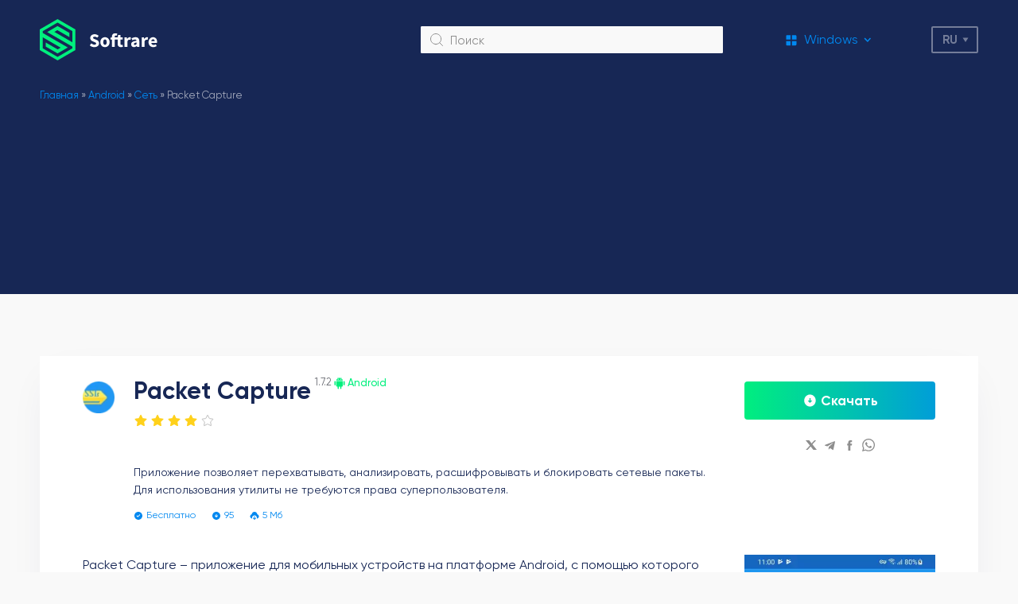

--- FILE ---
content_type: text/html; charset=UTF-8
request_url: https://softrare.space/ru/android/packet-capture/
body_size: 14248
content:
<!DOCTYPE html>
<html lang="ru_RU">
<head>
    <meta charset="UTF-8">
        <meta name="viewport" content="width=device-width, initial-scale=1.0">
    <link rel="icon" type="image/svg+xml" href="https://softrare.space/wp-content/themes/softrare/images/favicon.svg"> 
    <link rel="shortcut icon" href="https://softrare.space/wp-content/themes/softrare/images/favicon.png"/> 
    <link rel="apple-touch-icon" href="https://softrare.space/wp-content/themes/softrare/images/favicon.png"/>
    
    <link rel="preload" href="https://softrare.space/wp-content/themes/softrare/fonts/Gilroy-Regular.eot" as="font" type="application/vnd.ms-fontobject" crossorigin="anonymous">
    <link rel="preload" href="https://softrare.space/wp-content/themes/softrare/fonts/Gilroy-Regular.woff" as="font" type="font/woff" crossorigin="anonymous">
    <link rel="preload" href="https://softrare.space/wp-content/themes/softrare/fonts/Gilroy-Regular.ttf" as="font" type="font/ttf" crossorigin="anonymous">
    
    <link rel="preload" href="https://softrare.space/wp-content/themes/softrare/fonts/Gilroy-Medium.eot" as="font" type="application/vnd.ms-fontobject" crossorigin="anonymous">
    <link rel="preload" href="https://softrare.space/wp-content/themes/softrare/fonts/Gilroy-Medium.woff" as="font" type="font/woff" crossorigin="anonymous">
    <link rel="preload" href="https://softrare.space/wp-content/themes/softrare/fonts/Gilroy-Medium.ttf" as="font" type="font/ttf" crossorigin="anonymous">
    
    <link rel="preload" href="https://softrare.space/wp-content/themes/softrare/fonts/Gilroy-Bold.eot" as="font" type="application/vnd.ms-fontobject" crossorigin="anonymous">
    <link rel="preload" href="https://softrare.space/wp-content/themes/softrare/fonts/Gilroy-Bold.woff" as="font" type="font/woff" crossorigin="anonymous">
    <link rel="preload" href="https://softrare.space/wp-content/themes/softrare/fonts/Gilroy-Bold.ttf" as="font" type="font/ttf" crossorigin="anonymous">
    
    <meta name='robots' content='index, follow, max-image-preview:large, max-snippet:-1, max-video-preview:-1' />

	<!-- This site is optimized with the Yoast SEO plugin v26.4 - https://yoast.com/wordpress/plugins/seo/ -->
	<title>Packet Capture - скачать приложение Packet Capture на Андроид бесплатно</title>
	<meta name="description" content="Скачать приложение Packet Capture для Android. Утилита представляет собой набор инструментов для перехвата и анализа сетевого трафика, а также расшифровки SSL." />
	<link rel="canonical" href="https://softrare.space/ru/android/packet-capture/" />
	<meta name="twitter:label1" content="Написано автором" />
	<meta name="twitter:data1" content="admin" />
	<meta name="twitter:label2" content="Примерное время для чтения" />
	<meta name="twitter:data2" content="1 минута" />
	<script type="application/ld+json" class="yoast-schema-graph">{"@context":"https://schema.org","@graph":[{"@type":"WebPage","@id":"https://softrare.space/ru/android/packet-capture/","url":"https://softrare.space/ru/android/packet-capture/","name":"Packet Capture - скачать приложение Packet Capture на Андроид бесплатно","isPartOf":{"@id":"https://softrare.space/ru/#website"},"datePublished":"2021-06-29T01:35:13+00:00","dateModified":"2022-11-18T11:30:44+00:00","author":{"@id":"https://softrare.space/ru/#/schema/person/6a94ed59bb7c0b2bf2b0e4f2f012ee91"},"description":"Скачать приложение Packet Capture для Android. Утилита представляет собой набор инструментов для перехвата и анализа сетевого трафика, а также расшифровки SSL.","breadcrumb":{"@id":"https://softrare.space/ru/android/packet-capture/#breadcrumb"},"inLanguage":"ru-RU","potentialAction":[{"@type":"ReadAction","target":["https://softrare.space/ru/android/packet-capture/"]}]},{"@type":"BreadcrumbList","@id":"https://softrare.space/ru/android/packet-capture/#breadcrumb","itemListElement":[{"@type":"ListItem","position":1,"name":"Главная","item":"https://softrare.space"},{"@type":"ListItem","position":2,"name":"Android","item":"https://softrare.space/ru/android/"},{"@type":"ListItem","position":3,"name":"Сеть","item":"https://softrare.space/ru/android/set-android/"},{"@type":"ListItem","position":4,"name":"Packet Capture"}]},{"@type":"WebSite","@id":"https://softrare.space/ru/#website","url":"https://softrare.space/ru/","name":"Softrare","description":"","potentialAction":[{"@type":"SearchAction","target":{"@type":"EntryPoint","urlTemplate":"https://softrare.space/ru/?s={search_term_string}"},"query-input":{"@type":"PropertyValueSpecification","valueRequired":true,"valueName":"search_term_string"}}],"inLanguage":"ru-RU"},{"@type":"Person","@id":"https://softrare.space/ru/#/schema/person/6a94ed59bb7c0b2bf2b0e4f2f012ee91","name":"admin","sameAs":["https://softrare.ru"]}]}</script>
	<!-- / Yoast SEO plugin. -->


<style id='wp-img-auto-sizes-contain-inline-css' type='text/css'>
img:is([sizes=auto i],[sizes^="auto," i]){contain-intrinsic-size:3000px 1500px}
/*# sourceURL=wp-img-auto-sizes-contain-inline-css */
</style>
<style id='wp-emoji-styles-inline-css' type='text/css'>

	img.wp-smiley, img.emoji {
		display: inline !important;
		border: none !important;
		box-shadow: none !important;
		height: 1em !important;
		width: 1em !important;
		margin: 0 0.07em !important;
		vertical-align: -0.1em !important;
		background: none !important;
		padding: 0 !important;
	}
/*# sourceURL=wp-emoji-styles-inline-css */
</style>
<style id='classic-theme-styles-inline-css' type='text/css'>
/*! This file is auto-generated */
.wp-block-button__link{color:#fff;background-color:#32373c;border-radius:9999px;box-shadow:none;text-decoration:none;padding:calc(.667em + 2px) calc(1.333em + 2px);font-size:1.125em}.wp-block-file__button{background:#32373c;color:#fff;text-decoration:none}
/*# sourceURL=/wp-includes/css/classic-themes.min.css */
</style>
<link rel='stylesheet' id='main-styles-css' href='https://softrare.space/wp-content/themes/softrare/dist/styles/styles.min.css?v=6ae07dcb33ec3b7c814df797cbda0f87&#038;ver=6.9' type='text/css' media='all' />
<link rel='stylesheet' id='glide-styles-css' href='https://softrare.space/wp-content/themes/softrare/dist/styles/glide.core.min.css?ver=6.9' type='text/css' media='all' />
<script>document.createElement( "picture" );if(!window.HTMLPictureElement && document.addEventListener) {window.addEventListener("DOMContentLoaded", function() {var s = document.createElement("script");s.src = "https://softrare.space/wp-content/plugins/webp-express/js/picturefill.min.js";document.body.appendChild(s);});}</script>	
        
	<script async src="https://pagead2.googlesyndication.com/pagead/js/adsbygoogle.js?client=ca-pub-6090138030958014"
     crossorigin="anonymous"></script>	
<!-- Yandex.Metrika counter -->
<script type="text/javascript" >
   (function(m,e,t,r,i,k,a){m[i]=m[i]||function(){(m[i].a=m[i].a||[]).push(arguments)};
   var z = null;m[i].l=1*new Date();
   for (var j = 0; j < document.scripts.length; j++) {if (document.scripts[j].src === r) { return; }}
   k=e.createElement(t),a=e.getElementsByTagName(t)[0],k.async=1,k.src=r,a.parentNode.insertBefore(k,a)})
   (window, document, "script", "https://mc.yandex.ru/metrika/tag.js", "ym");

   ym(90037414, "init", {
        clickmap:true,
        trackLinks:true,
        accurateTrackBounce:true,
        webvisor:true
   });
</script>
<noscript><div><img src="https://mc.yandex.ru/watch/90037414" style="position:absolute; left:-9999px;" alt="" /></div></noscript>
<!-- /Yandex.Metrika counter -->
 
<style id='wp-block-heading-inline-css' type='text/css'>
h1:where(.wp-block-heading).has-background,h2:where(.wp-block-heading).has-background,h3:where(.wp-block-heading).has-background,h4:where(.wp-block-heading).has-background,h5:where(.wp-block-heading).has-background,h6:where(.wp-block-heading).has-background{padding:1.25em 2.375em}h1.has-text-align-left[style*=writing-mode]:where([style*=vertical-lr]),h1.has-text-align-right[style*=writing-mode]:where([style*=vertical-rl]),h2.has-text-align-left[style*=writing-mode]:where([style*=vertical-lr]),h2.has-text-align-right[style*=writing-mode]:where([style*=vertical-rl]),h3.has-text-align-left[style*=writing-mode]:where([style*=vertical-lr]),h3.has-text-align-right[style*=writing-mode]:where([style*=vertical-rl]),h4.has-text-align-left[style*=writing-mode]:where([style*=vertical-lr]),h4.has-text-align-right[style*=writing-mode]:where([style*=vertical-rl]),h5.has-text-align-left[style*=writing-mode]:where([style*=vertical-lr]),h5.has-text-align-right[style*=writing-mode]:where([style*=vertical-rl]),h6.has-text-align-left[style*=writing-mode]:where([style*=vertical-lr]),h6.has-text-align-right[style*=writing-mode]:where([style*=vertical-rl]){rotate:180deg}
/*# sourceURL=https://softrare.space/wp-includes/blocks/heading/style.min.css */
</style>
<style id='wp-block-list-inline-css' type='text/css'>
ol,ul{box-sizing:border-box}:root :where(.wp-block-list.has-background){padding:1.25em 2.375em}
/*# sourceURL=https://softrare.space/wp-includes/blocks/list/style.min.css */
</style>
<style id='wp-block-paragraph-inline-css' type='text/css'>
.is-small-text{font-size:.875em}.is-regular-text{font-size:1em}.is-large-text{font-size:2.25em}.is-larger-text{font-size:3em}.has-drop-cap:not(:focus):first-letter{float:left;font-size:8.4em;font-style:normal;font-weight:100;line-height:.68;margin:.05em .1em 0 0;text-transform:uppercase}body.rtl .has-drop-cap:not(:focus):first-letter{float:none;margin-left:.1em}p.has-drop-cap.has-background{overflow:hidden}:root :where(p.has-background){padding:1.25em 2.375em}:where(p.has-text-color:not(.has-link-color)) a{color:inherit}p.has-text-align-left[style*="writing-mode:vertical-lr"],p.has-text-align-right[style*="writing-mode:vertical-rl"]{rotate:180deg}
/*# sourceURL=https://softrare.space/wp-includes/blocks/paragraph/style.min.css */
</style>
<style id='global-styles-inline-css' type='text/css'>
:root{--wp--preset--aspect-ratio--square: 1;--wp--preset--aspect-ratio--4-3: 4/3;--wp--preset--aspect-ratio--3-4: 3/4;--wp--preset--aspect-ratio--3-2: 3/2;--wp--preset--aspect-ratio--2-3: 2/3;--wp--preset--aspect-ratio--16-9: 16/9;--wp--preset--aspect-ratio--9-16: 9/16;--wp--preset--color--black: #000000;--wp--preset--color--cyan-bluish-gray: #abb8c3;--wp--preset--color--white: #ffffff;--wp--preset--color--pale-pink: #f78da7;--wp--preset--color--vivid-red: #cf2e2e;--wp--preset--color--luminous-vivid-orange: #ff6900;--wp--preset--color--luminous-vivid-amber: #fcb900;--wp--preset--color--light-green-cyan: #7bdcb5;--wp--preset--color--vivid-green-cyan: #00d084;--wp--preset--color--pale-cyan-blue: #8ed1fc;--wp--preset--color--vivid-cyan-blue: #0693e3;--wp--preset--color--vivid-purple: #9b51e0;--wp--preset--gradient--vivid-cyan-blue-to-vivid-purple: linear-gradient(135deg,rgb(6,147,227) 0%,rgb(155,81,224) 100%);--wp--preset--gradient--light-green-cyan-to-vivid-green-cyan: linear-gradient(135deg,rgb(122,220,180) 0%,rgb(0,208,130) 100%);--wp--preset--gradient--luminous-vivid-amber-to-luminous-vivid-orange: linear-gradient(135deg,rgb(252,185,0) 0%,rgb(255,105,0) 100%);--wp--preset--gradient--luminous-vivid-orange-to-vivid-red: linear-gradient(135deg,rgb(255,105,0) 0%,rgb(207,46,46) 100%);--wp--preset--gradient--very-light-gray-to-cyan-bluish-gray: linear-gradient(135deg,rgb(238,238,238) 0%,rgb(169,184,195) 100%);--wp--preset--gradient--cool-to-warm-spectrum: linear-gradient(135deg,rgb(74,234,220) 0%,rgb(151,120,209) 20%,rgb(207,42,186) 40%,rgb(238,44,130) 60%,rgb(251,105,98) 80%,rgb(254,248,76) 100%);--wp--preset--gradient--blush-light-purple: linear-gradient(135deg,rgb(255,206,236) 0%,rgb(152,150,240) 100%);--wp--preset--gradient--blush-bordeaux: linear-gradient(135deg,rgb(254,205,165) 0%,rgb(254,45,45) 50%,rgb(107,0,62) 100%);--wp--preset--gradient--luminous-dusk: linear-gradient(135deg,rgb(255,203,112) 0%,rgb(199,81,192) 50%,rgb(65,88,208) 100%);--wp--preset--gradient--pale-ocean: linear-gradient(135deg,rgb(255,245,203) 0%,rgb(182,227,212) 50%,rgb(51,167,181) 100%);--wp--preset--gradient--electric-grass: linear-gradient(135deg,rgb(202,248,128) 0%,rgb(113,206,126) 100%);--wp--preset--gradient--midnight: linear-gradient(135deg,rgb(2,3,129) 0%,rgb(40,116,252) 100%);--wp--preset--font-size--small: 13px;--wp--preset--font-size--medium: 20px;--wp--preset--font-size--large: 36px;--wp--preset--font-size--x-large: 42px;--wp--preset--spacing--20: 0.44rem;--wp--preset--spacing--30: 0.67rem;--wp--preset--spacing--40: 1rem;--wp--preset--spacing--50: 1.5rem;--wp--preset--spacing--60: 2.25rem;--wp--preset--spacing--70: 3.38rem;--wp--preset--spacing--80: 5.06rem;--wp--preset--shadow--natural: 6px 6px 9px rgba(0, 0, 0, 0.2);--wp--preset--shadow--deep: 12px 12px 50px rgba(0, 0, 0, 0.4);--wp--preset--shadow--sharp: 6px 6px 0px rgba(0, 0, 0, 0.2);--wp--preset--shadow--outlined: 6px 6px 0px -3px rgb(255, 255, 255), 6px 6px rgb(0, 0, 0);--wp--preset--shadow--crisp: 6px 6px 0px rgb(0, 0, 0);}:where(.is-layout-flex){gap: 0.5em;}:where(.is-layout-grid){gap: 0.5em;}body .is-layout-flex{display: flex;}.is-layout-flex{flex-wrap: wrap;align-items: center;}.is-layout-flex > :is(*, div){margin: 0;}body .is-layout-grid{display: grid;}.is-layout-grid > :is(*, div){margin: 0;}:where(.wp-block-columns.is-layout-flex){gap: 2em;}:where(.wp-block-columns.is-layout-grid){gap: 2em;}:where(.wp-block-post-template.is-layout-flex){gap: 1.25em;}:where(.wp-block-post-template.is-layout-grid){gap: 1.25em;}.has-black-color{color: var(--wp--preset--color--black) !important;}.has-cyan-bluish-gray-color{color: var(--wp--preset--color--cyan-bluish-gray) !important;}.has-white-color{color: var(--wp--preset--color--white) !important;}.has-pale-pink-color{color: var(--wp--preset--color--pale-pink) !important;}.has-vivid-red-color{color: var(--wp--preset--color--vivid-red) !important;}.has-luminous-vivid-orange-color{color: var(--wp--preset--color--luminous-vivid-orange) !important;}.has-luminous-vivid-amber-color{color: var(--wp--preset--color--luminous-vivid-amber) !important;}.has-light-green-cyan-color{color: var(--wp--preset--color--light-green-cyan) !important;}.has-vivid-green-cyan-color{color: var(--wp--preset--color--vivid-green-cyan) !important;}.has-pale-cyan-blue-color{color: var(--wp--preset--color--pale-cyan-blue) !important;}.has-vivid-cyan-blue-color{color: var(--wp--preset--color--vivid-cyan-blue) !important;}.has-vivid-purple-color{color: var(--wp--preset--color--vivid-purple) !important;}.has-black-background-color{background-color: var(--wp--preset--color--black) !important;}.has-cyan-bluish-gray-background-color{background-color: var(--wp--preset--color--cyan-bluish-gray) !important;}.has-white-background-color{background-color: var(--wp--preset--color--white) !important;}.has-pale-pink-background-color{background-color: var(--wp--preset--color--pale-pink) !important;}.has-vivid-red-background-color{background-color: var(--wp--preset--color--vivid-red) !important;}.has-luminous-vivid-orange-background-color{background-color: var(--wp--preset--color--luminous-vivid-orange) !important;}.has-luminous-vivid-amber-background-color{background-color: var(--wp--preset--color--luminous-vivid-amber) !important;}.has-light-green-cyan-background-color{background-color: var(--wp--preset--color--light-green-cyan) !important;}.has-vivid-green-cyan-background-color{background-color: var(--wp--preset--color--vivid-green-cyan) !important;}.has-pale-cyan-blue-background-color{background-color: var(--wp--preset--color--pale-cyan-blue) !important;}.has-vivid-cyan-blue-background-color{background-color: var(--wp--preset--color--vivid-cyan-blue) !important;}.has-vivid-purple-background-color{background-color: var(--wp--preset--color--vivid-purple) !important;}.has-black-border-color{border-color: var(--wp--preset--color--black) !important;}.has-cyan-bluish-gray-border-color{border-color: var(--wp--preset--color--cyan-bluish-gray) !important;}.has-white-border-color{border-color: var(--wp--preset--color--white) !important;}.has-pale-pink-border-color{border-color: var(--wp--preset--color--pale-pink) !important;}.has-vivid-red-border-color{border-color: var(--wp--preset--color--vivid-red) !important;}.has-luminous-vivid-orange-border-color{border-color: var(--wp--preset--color--luminous-vivid-orange) !important;}.has-luminous-vivid-amber-border-color{border-color: var(--wp--preset--color--luminous-vivid-amber) !important;}.has-light-green-cyan-border-color{border-color: var(--wp--preset--color--light-green-cyan) !important;}.has-vivid-green-cyan-border-color{border-color: var(--wp--preset--color--vivid-green-cyan) !important;}.has-pale-cyan-blue-border-color{border-color: var(--wp--preset--color--pale-cyan-blue) !important;}.has-vivid-cyan-blue-border-color{border-color: var(--wp--preset--color--vivid-cyan-blue) !important;}.has-vivid-purple-border-color{border-color: var(--wp--preset--color--vivid-purple) !important;}.has-vivid-cyan-blue-to-vivid-purple-gradient-background{background: var(--wp--preset--gradient--vivid-cyan-blue-to-vivid-purple) !important;}.has-light-green-cyan-to-vivid-green-cyan-gradient-background{background: var(--wp--preset--gradient--light-green-cyan-to-vivid-green-cyan) !important;}.has-luminous-vivid-amber-to-luminous-vivid-orange-gradient-background{background: var(--wp--preset--gradient--luminous-vivid-amber-to-luminous-vivid-orange) !important;}.has-luminous-vivid-orange-to-vivid-red-gradient-background{background: var(--wp--preset--gradient--luminous-vivid-orange-to-vivid-red) !important;}.has-very-light-gray-to-cyan-bluish-gray-gradient-background{background: var(--wp--preset--gradient--very-light-gray-to-cyan-bluish-gray) !important;}.has-cool-to-warm-spectrum-gradient-background{background: var(--wp--preset--gradient--cool-to-warm-spectrum) !important;}.has-blush-light-purple-gradient-background{background: var(--wp--preset--gradient--blush-light-purple) !important;}.has-blush-bordeaux-gradient-background{background: var(--wp--preset--gradient--blush-bordeaux) !important;}.has-luminous-dusk-gradient-background{background: var(--wp--preset--gradient--luminous-dusk) !important;}.has-pale-ocean-gradient-background{background: var(--wp--preset--gradient--pale-ocean) !important;}.has-electric-grass-gradient-background{background: var(--wp--preset--gradient--electric-grass) !important;}.has-midnight-gradient-background{background: var(--wp--preset--gradient--midnight) !important;}.has-small-font-size{font-size: var(--wp--preset--font-size--small) !important;}.has-medium-font-size{font-size: var(--wp--preset--font-size--medium) !important;}.has-large-font-size{font-size: var(--wp--preset--font-size--large) !important;}.has-x-large-font-size{font-size: var(--wp--preset--font-size--x-large) !important;}
/*# sourceURL=global-styles-inline-css */
</style>
<link rel='stylesheet' id='gglcptch-css' href='https://softrare.space/wp-content/plugins/google-captcha/css/gglcptch.css?ver=1.84' type='text/css' media='all' />
</head>
<body > 


<div class="bg-overlay"></div>

<header class="site-header">
    <div class="container site-header--row">
        <div class="site-header__logo">
                            <a href="https://softrare.space">
                            <img src="https://softrare.space/wp-content/themes/softrare/images/logo.svg" alt="Softrare">
                            </a>
                    </div>

        <div class="site-header__search-block">
            <form action="/">
                <button></button>
                <input type="text" name="s" id="s" placeholder="Поиск">
            </form>
        </div>

        <div class="site-header__menu-select">
            <div class="site-header__menu-select__current">
                                <i class="windows"></i>
                <span>Windows</span>
            </div>
            <nav class="site-header__menu-select__list"><ul id="menu-menyu" class="menu"><li id="menu-item-29738" class="icon-windows menu-item menu-item-type-taxonomy menu-item-object-category menu-item-29738"><a href="https://softrare.space/ru/windows/">Windows</a></li>
<li id="menu-item-29737" class="icon-android menu-item menu-item-type-taxonomy menu-item-object-category current-post-ancestor current-menu-parent current-post-parent menu-item-29737"><a href="https://softrare.space/ru/android/">Android</a></li>
<li id="menu-item-70029" class="icon-ios menu-item menu-item-type-taxonomy menu-item-object-category menu-item-70029"><a href="https://softrare.space/ru/ios/">iOS</a></li>
<li id="menu-item-70031" class="icon-macos menu-item menu-item-type-taxonomy menu-item-object-category menu-item-70031"><a href="https://softrare.space/ru/macos-ru/">MacOS</a></li>
<li id="menu-item-70082" class="icon-drivers menu-item menu-item-type-taxonomy menu-item-object-category menu-item-70082"><a href="https://softrare.space/ru/drivers/">Drivers</a></li>
</ul></nav>        </div>

        <div class="main-lang-switcher">
            <div class="main-lang-switcher--current" role="button">ru</div>
            <ul>
                	<li class="lang-item lang-item-274 lang-item-ru current-lang lang-item-first"><a lang="ru-RU" hreflang="ru-RU" href="https://softrare.space/ru/android/packet-capture/" aria-current="true">Русский</a></li>
            </ul>
        </div> 

        <div class="site-header__mob-menu-btn" role="button"></div>
    </div>
</header>

<div class="container">
<div class="breadcrumbs"><span><span><a href="https://softrare.space">Главная</a></span> » <span><a href="https://softrare.space/ru/android/">Android</a></span> » <span><a href="https://softrare.space/ru/android/set-android/">Сеть</a></span> » <span class="breadcrumb_last" aria-current="page">Packet Capture</span></span></div>
<div class="white-box -shadow padding-page mb32">
    
    <div class="app-page-header">
        <picture><source srcset="https://softrare.space/wp-content/webp-express/webp-images/uploads/2021/06/packet-capture-icon-42x42.png.webp" type="image/webp"><img src="https://softrare.space/wp-content/uploads/2021/06/packet-capture-icon-42x42.png" alt="Packet Capture" class="webpexpress-processed"></picture>

        <div>
            <div class="app-page-header--title">
                <section>
                    <h1>Packet Capture</h1>
                    <span>1.7.2</span>
                </section>

                                <div class="title-category">
                   <i class="icon-android"></i>
                   <span  style="color:#00F07D!important">Android</span>
                </div>
            </div>

            <div class="set-rating-stars"><div class="rating-stars -btn-type"><span class="star-icon-color"></span><span class="star-icon-color"></span><span class="star-icon-color"></span><span class="star-icon-color"></span><span class="star-icon-grey"></span></div><div class="rating-stars--info">Спасибо за вашу оценку.</div></div>
            
                <div class="hide-mob fake-banner-block" style="margin:20px 0">
                                </div>

                            
            <div class="short-desc big-lh">Приложение позволяет перехватывать, анализировать, расшифровывать и блокировать сетевые пакеты. Для использования утилиты не требуются права суперпользователя.</div>

                                <div class="show-mob fake-banner-block" style="margin:20px 0">
                                        </div>

                                
            <div class="bottom-data">
                <div class="bottom-data--item price">
                    <i></i>
                    <span>Бесплатно</span>
                </div>

                <div class="bottom-data--item installed -blue">
                    <i></i>
                    <span>95</span>
                </div>

                <div class="bottom-data--item size">
                    <i></i>
                    <span>5 Мб</span>
                </div>

                            </div>

        </div>

        <div class="mob-link-ya">
            <div class="more-link">
                                <a  class="installed-counter-btn" href="https://softrare.space/ru/android/packet-capture/?download=true"><span>Скачать</span></a>
            </div>

            <div class="share-links">
            <div class="share-links__link">
            <a href="http://twitter.com/share?text=Packet Capture https://softrare.space/ru/android/packet-capture/" target="_blank">
                <i class="icon-tw"></i>
            </a>
        </div>
            <div class="share-links__link">
            <a href="https://t.me/share/url?url=https://softrare.space/ru/android/packet-capture/" target="_blank">
                <i class="icon-tg"></i>
            </a>
        </div>
            <div class="share-links__link">
            <a href="https://www.facebook.com/sharer/sharer.php?u=https://softrare.space/ru/android/packet-capture/" target="_blank">
                <i class="icon-fb"></i>
            </a>
        </div>
            <div class="share-links__link">
            <a href="viber://forward?text=https://softrare.space/ru/android/packet-capture/" target="_blank">
                <i class="icon-viber"></i>
            </a>
        </div>
    </div>
        </div>

    </div>

    <div class="app-page-content-grid">

        <aside class="show-mob">
            <div class="app-screens mb32">
                <div class="screens-slider app-screens--slider-mob">
                    <div data-glide-el="track" class="glide__track">
                        <ul class="glide__slides">
                                                        <div class="glide__slide screens-slider__item">
                                    <a data-fslightbox href="https://softrare.space/wp-content/uploads/2021/06/packet-capture-nastroyki-461x1024.jpg">
                                        <picture><source srcset="https://softrare.space/wp-content/webp-express/webp-images/uploads/2021/06/packet-capture-nastroyki-461x1024.jpg.webp" type="image/webp"><img src="https://softrare.space/wp-content/uploads/2021/06/packet-capture-nastroyki-461x1024.jpg" alt="Packet Capture Настройки" class="webpexpress-processed"></picture>
                                    </a>
                                </div>
                                                                <div class="glide__slide screens-slider__item">
                                    <a data-fslightbox href="https://softrare.space/wp-content/uploads/2021/06/packet-capture-pakety-461x1024.jpg">
                                        <picture><source srcset="https://softrare.space/wp-content/webp-express/webp-images/uploads/2021/06/packet-capture-pakety-461x1024.jpg.webp" type="image/webp"><img src="https://softrare.space/wp-content/uploads/2021/06/packet-capture-pakety-461x1024.jpg" alt="Packet Capture Пакеты" class="webpexpress-processed"></picture>
                                    </a>
                                </div>
                                                                <div class="glide__slide screens-slider__item">
                                    <a data-fslightbox href="https://softrare.space/wp-content/uploads/2021/06/packet-capture-prilozheniya-461x1024.jpg">
                                        <picture><source srcset="https://softrare.space/wp-content/webp-express/webp-images/uploads/2021/06/packet-capture-prilozheniya-461x1024.jpg.webp" type="image/webp"><img src="https://softrare.space/wp-content/uploads/2021/06/packet-capture-prilozheniya-461x1024.jpg" alt="Packet Capture Приложения" class="webpexpress-processed"></picture>
                                    </a>
                                </div>
                                                        </ul>
                    </div>

                                        <div class="glide__arrows " data-glide-el="controls">
                        <button class="glide__arrow glide__arrow--left" data-glide-dir="<"></button>
                        <button class="glide__arrow glide__arrow--right" data-glide-dir=">"></button>
                    </div>
                                    </div>
            </div>
        </aside>

        <main>
            <article class="post-entry">
                
<p>Packet Capture – приложение для мобильных устройств на платформе Android, с помощью которого можно перехватывать трафик. Утилита позволяет отследить использование сетевого подключения различными службами и сервисами. Есть возможность заблокировать отдельные пакеты. Стоит отметить, что по аналогии с <a href="https://softrare.space/android/http-injector/" target="_blank" rel="noreferrer noopener">HTTP Injector</a>, данное приложение ориентировано на опытных пользователей.</p>



<h2 class="wp-block-heading">Перехват трафика</h2>



<p>После запуска утилиты необходимо предоставить доступ к внутреннему хранилищу. Далее нужно выбрать службу или приложение, установленное на мобильном устройстве, и запустить перехват трафика.</p>



<p>В процессе сканирования на экране будет появляться информация о сетевых пакетах. Есть возможность посмотреть IP адрес отправителя и получателя, а также номер порта. Пользователи могут просматривать содержимое пакетов в шестнадцатеричном или текстовом виде. Также утилита позволяет сохранить информацию в памяти смартфона.</p>



<h2 class="wp-block-heading">Инструменты</h2>



<p>Еще одной функцией приложения является расшифровка SSL с помощью технологии man in the middle. Отметим, что при этом не требуется наличие прав суперпользователя.</p>



<p>Утилита может использоваться для блокировки отдельных пакетов или запросов. Данная возможность позволяет избавиться от навязчивой рекламы в приложениях или играх.</p>



<h2 class="wp-block-heading">Особенности</h2>



<ul class="wp-block-list"><li>приложение можно скачать и использовать бесплатно;</li><li>утилита представляет собой инструмент для перехвата и анализа сетевого трафика;</li><li>есть возможность блокировать отдельные пакеты по IP адресу или DNS;</li><li>для работы не требуются права суперпользователя;</li><li>поддерживается функция расшифровки SSL;</li><li>приложение совместимо с актуальными версиями Android.</li></ul>
            </article>

            <div class="app-page-info--wrapp">
            <div class="app-page-info">
                <div class="app-page-info--item">
                    <div class="label">Разработчик:</div>
                    <div class="value">Grey Shirts</div>
                </div>
                <div class="app-page-info--item">
                    <div class="label">Обновлено:</div>
                    <div class="value">29.06.2021</div>
                </div>
                <div class="app-page-info--item">
                    <div class="label">Версия ОС:</div>
                    <div class="value">Android 5.0</div>
                </div>
                <div class="app-page-info--item"> 
                    <div class="label">Русский язык:</div>
                    <div class="value">Нет</div>
                </div>
                <div class="app-page-info--item">
                    <div class="label">Лицензия:</div>
                    <div class="value">Бесплатно</div>
                </div>
            </div>
            </div>
            
        </main>

                <aside class="hide-mob">
            <div class="app-screens">
                <div class="screens-slider glide app-screens--slider">
                    <div data-glide-el="track" class="glide__track">
                        <ul class="glide__slides">
                                                        <div class="glide__slide screens-slider__item">
                                    <a data-fslightbox href="https://softrare.space/wp-content/uploads/2021/06/packet-capture-nastroyki-461x1024.jpg">
                                        <picture><source srcset="https://softrare.space/wp-content/webp-express/webp-images/uploads/2021/06/packet-capture-nastroyki-461x1024.jpg.webp" type="image/webp"><img src="https://softrare.space/wp-content/uploads/2021/06/packet-capture-nastroyki-461x1024.jpg" alt="Packet Capture Настройки" class="webpexpress-processed"></picture>
                                    </a>
                                </div>
                                                                <div class="glide__slide screens-slider__item">
                                    <a data-fslightbox href="https://softrare.space/wp-content/uploads/2021/06/packet-capture-pakety-461x1024.jpg">
                                        <picture><source srcset="https://softrare.space/wp-content/webp-express/webp-images/uploads/2021/06/packet-capture-pakety-461x1024.jpg.webp" type="image/webp"><img src="https://softrare.space/wp-content/uploads/2021/06/packet-capture-pakety-461x1024.jpg" alt="Packet Capture Пакеты" class="webpexpress-processed"></picture>
                                    </a>
                                </div>
                                                                <div class="glide__slide screens-slider__item">
                                    <a data-fslightbox href="https://softrare.space/wp-content/uploads/2021/06/packet-capture-prilozheniya-461x1024.jpg">
                                        <picture><source srcset="https://softrare.space/wp-content/webp-express/webp-images/uploads/2021/06/packet-capture-prilozheniya-461x1024.jpg.webp" type="image/webp"><img src="https://softrare.space/wp-content/uploads/2021/06/packet-capture-prilozheniya-461x1024.jpg" alt="Packet Capture Приложения" class="webpexpress-processed"></picture>
                                    </a>
                                </div>
                                                        </ul>
                    </div>

                                        <div class="glide__arrows " data-glide-el="controls">
                        <button class="glide__arrow glide__arrow--left" data-glide-dir="<"></button>
                        <button class="glide__arrow glide__arrow--right" data-glide-dir=">"></button>
                    </div>
                                    </div>
            </div>
        </aside>
         
    </div>

            <div style="margin:20px 0">
                </div>

            
    <div class="more-link-big">
                <a  class="installed-counter-btn" href="https://softrare.space/ru/android/packet-capture/?download=true"><span>Скачать</span></a>
    </div>

</div>



    
    
	

	


    <div class="white-box -shadow padding-page mb32">
    
            <div class="global-form">
                <form id="respond" class="form comment-form" action="https://softrare.space/wp-comments-post.php" method="post">

                    <div class="h1 text-center" style="margin-bottom:20px">Комментировать</div>

                    <input type="hidden" name="g_parent_comment">

					
                        
                        <div class="global-form--row ">
                            <div class="global-form--element">
                                <input type="text" name="author" id="author" placeholder="Введите Ваше имя"/>
                            </div>

                            <div class="global-form--element">
                                <input type="text" name="email" id="email" placeholder="Email"/>
                            </div>
                        </div>

                        <div class="global-form--row" style="margin-bottom: 6px;">
                            <div class="global-form--element">
                                <textarea name="comment" id="comment" placeholder="Текст комментария"></textarea>
                            </div>
                        </div>

                        <div class="gglcptch gglcptch_v2 gglcptch_custom"><input type="hidden" id="g-recaptcha-response" name="g-recaptcha-response" class="g-recaptcha-response" style="width: 250px !important; height: 40px !important; border: 1px solid #c1c1c1 !important; margin: 10px 25px !important; padding: 0px !important; resize: none !important;"><div id="gglcptch_recaptcha_839136719" class="gglcptch_recaptcha"></div>
				<noscript>
					<div style="width: 302px;">
						<div style="width: 302px; height: 422px; position: relative;">
							<div style="width: 302px; height: 422px; position: absolute;">
								<iframe src="https://www.google.com/recaptcha/api/fallback?k=6Lf76nMjAAAAAI10knyDXiGZxgmiNcHvX6VG7oMK" frameborder="0" scrolling="no" style="width: 302px; height:422px; border-style: none;"></iframe>
							</div>
						</div>
						<div style="border-style: none; bottom: 12px; left: 25px; margin: 0px; padding: 0px; right: 25px; background: #f9f9f9; border: 1px solid #c1c1c1; border-radius: 3px; height: 60px; width: 300px;">
							<input type="hidden" id="g-recaptcha-response" name="g-recaptcha-response" class="g-recaptcha-response" style="width: 250px !important; height: 40px !important; border: 1px solid #c1c1c1 !important; margin: 10px 25px !important; padding: 0px !important; resize: none !important;">
						</div>
					</div>
				</noscript></div>
                        <div class="global-form--row" style="margin-top:14px">
                            <button>Отправить</button>
                        </div>
                         
						<input type='hidden' name='comment_post_ID' value='59491' id='comment_post_ID' />
<input type='hidden' name='comment_parent' id='comment_parent' value='0' />
						
					
                </form>
            </div>

			
    </div>



<div class="main-block-title">Похожие программы</div>
    <div class="main-block--grid mob-last-hide">
    <div class="main-block--grid--item">
    <a href="https://softrare.space/ru/android/funsta/">
        <picture><source srcset="https://softrare.space/wp-content/webp-express/webp-images/uploads/2023/03/funsta-icon-84x84-1-42x42.png.webp" type="image/webp"><img src="https://softrare.space/wp-content/uploads/2023/03/funsta-icon-84x84-1-42x42.png" alt="Funsta" class="webpexpress-processed"></picture>
    </a>

    <div>
        <div class="title">
            <a href="https://softrare.space/ru/android/funsta/">Funsta</a>
        </div>

        <div class="rating-stars"><span class="star-icon-color"></span><span class="star-icon-color"></span><span class="star-icon-color"></span><span class="star-icon-color"></span><span class="star-icon-color"></span></div>
        <div class="short-desc big-lh">Приложение предназначено для создания фейковых диалогов и списков контактов. Пользователи могут добавлять...</div>

        <div class="bottom-data">
            <div class="bottom-data--item price">
                <i></i>
                <span></span>
            </div>

            <div class="bottom-data--item installed">
                <i></i>
                <span>12503592</span>
            </div>

            <div class="bottom-data--item category icon-android">
                <i></i>
            </div>
        </div>
    </div>
</div>
<div class="main-block--grid--item">
    <a href="https://softrare.space/ru/android/glitch-2/">
        <picture><source srcset="https://softrare.space/wp-content/webp-express/webp-images/uploads/2023/03/glitch-icon-42x42.png.webp" type="image/webp"><img src="https://softrare.space/wp-content/uploads/2023/03/glitch-icon-42x42.png" alt="Glitch" class="webpexpress-processed"></picture>
    </a>

    <div>
        <div class="title">
            <a href="https://softrare.space/ru/android/glitch-2/">Glitch</a>
        </div>

        <div class="rating-stars"><span class="star-icon-color"></span><span class="star-icon-color"></span><span class="star-icon-color"></span><span class="star-icon-grey"></span><span class="star-icon-grey"></span></div>
        <div class="short-desc big-lh">Приложение представляет собой многофункциональный редактор изображений. С его помощью можно обрабатывать фотографии...</div>

        <div class="bottom-data">
            <div class="bottom-data--item price">
                <i></i>
                <span></span>
            </div>

            <div class="bottom-data--item installed">
                <i></i>
                <span>10238068</span>
            </div>

            <div class="bottom-data--item category icon-android">
                <i></i>
            </div>
        </div>
    </div>
</div>
<div class="main-block--grid--item">
    <a href="https://softrare.space/ru/android/gems-calc-for-brawl-stars/">
        <picture><source srcset="https://softrare.space/wp-content/webp-express/webp-images/uploads/2023/03/gems-calc-for-brawl-stars-icon-42x42.png.webp" type="image/webp"><img src="https://softrare.space/wp-content/uploads/2023/03/gems-calc-for-brawl-stars-icon-42x42.png" alt="Gems Calc for Brawl Stars" class="webpexpress-processed"></picture>
    </a>

    <div>
        <div class="title">
            <a href="https://softrare.space/ru/android/gems-calc-for-brawl-stars/">Gems Calc for Brawl Stars</a>
        </div>

        <div class="rating-stars"><span class="star-icon-color"></span><span class="star-icon-color"></span><span class="star-icon-color"></span><span class="star-icon-color"></span><span class="star-icon-grey"></span></div>
        <div class="short-desc big-lh">Приложение содержит подсказки и хитрости, которые можно применять в процессе игры. Есть...</div>

        <div class="bottom-data">
            <div class="bottom-data--item price">
                <i></i>
                <span></span>
            </div>

            <div class="bottom-data--item installed">
                <i></i>
                <span>5238105</span>
            </div>

            <div class="bottom-data--item category icon-android">
                <i></i>
            </div>
        </div>
    </div>
</div>
<div class="main-block--grid--item">
    <a href="https://softrare.space/ru/android/golden-ratio-face/">
        <picture><source srcset="https://softrare.space/wp-content/webp-express/webp-images/uploads/2023/03/golden-ratio-face-icon-42x42.png.webp" type="image/webp"><img src="https://softrare.space/wp-content/uploads/2023/03/golden-ratio-face-icon-42x42.png" alt="Golden Ratio Face" class="webpexpress-processed"></picture>
    </a>

    <div>
        <div class="title">
            <a href="https://softrare.space/ru/android/golden-ratio-face/">Golden Ratio Face</a>
        </div>

        <div class="rating-stars"><span class="star-icon-color"></span><span class="star-icon-color"></span><span class="star-icon-color"></span><span class="star-icon-grey"></span><span class="star-icon-grey"></span></div>
        <div class="short-desc big-lh">Анализируйте ваше лицо, чтобы определить уровень привлекательности и получить советы по уходу...</div>

        <div class="bottom-data">
            <div class="bottom-data--item price">
                <i></i>
                <span></span>
            </div>

            <div class="bottom-data--item installed">
                <i></i>
                <span>1259319</span>
            </div>

            <div class="bottom-data--item category icon-android">
                <i></i>
            </div>
        </div>
    </div>
</div>
<div class="main-block--grid--item">
    <a href="https://softrare.space/ru/android/gg/">
        <picture><source srcset="https://softrare.space/wp-content/webp-express/webp-images/uploads/2023/03/gg-icon-72x72-1-42x42.png.webp" type="image/webp"><img src="https://softrare.space/wp-content/uploads/2023/03/gg-icon-72x72-1-42x42.png" alt="gg" class="webpexpress-processed"></picture>
    </a>

    <div>
        <div class="title">
            <a href="https://softrare.space/ru/android/gg/">gg</a>
        </div>

        <div class="rating-stars"><span class="star-icon-color"></span><span class="star-icon-color"></span><span class="star-icon-color"></span><span class="star-icon-color"></span><span class="star-icon-grey"></span></div>
        <div class="short-desc big-lh">Приложение, которое работает с водителями на личных автомобилях, чтобы предоставлять услуги грузоперевозок...</div>

        <div class="bottom-data">
            <div class="bottom-data--item price">
                <i></i>
                <span></span>
            </div>

            <div class="bottom-data--item installed">
                <i></i>
                <span>565982</span>
            </div>

            <div class="bottom-data--item category icon-android">
                <i></i>
            </div>
        </div>
    </div>
</div>
<div class="main-block--grid--item">
    <a href="https://softrare.space/ru/android/leonbets/">
        <picture><source srcset="https://softrare.space/wp-content/webp-express/webp-images/uploads/2021/05/leonbets-icon-1-42x42.png.webp" type="image/webp"><img src="https://softrare.space/wp-content/uploads/2021/05/leonbets-icon-1-42x42.png" alt="LeonBets" class="webpexpress-processed"></picture>
    </a>

    <div>
        <div class="title">
            <a href="https://softrare.space/ru/android/leonbets/">LeonBets</a>
        </div>

        <div class="rating-stars"><span class="star-icon-color"></span><span class="star-icon-color"></span><span class="star-icon-color"></span><span class="star-icon-color"></span><span class="star-icon-color"></span></div>
        <div class="short-desc big-lh">Официальное приложение БК Леонбетс, которое позволяет вам делать ставки на спортивные события...</div>

        <div class="bottom-data">
            <div class="bottom-data--item price">
                <i></i>
                <span>Бесплатная</span>
            </div>

            <div class="bottom-data--item installed">
                <i></i>
                <span>353546</span>
            </div>

            <div class="bottom-data--item category icon-android">
                <i></i>
            </div>
        </div>
    </div>
</div>
<div class="main-block--grid--item">
    <a href="https://softrare.space/ru/android/video-star/">
        <picture><source srcset="https://softrare.space/wp-content/webp-express/webp-images/uploads/2021/05/video-star-icon-42x42.png.webp" type="image/webp"><img src="https://softrare.space/wp-content/uploads/2021/05/video-star-icon-42x42.png" alt="Video Star" class="webpexpress-processed"></picture>
    </a>

    <div>
        <div class="title">
            <a href="https://softrare.space/ru/android/video-star/">Video Star</a>
        </div>

        <div class="rating-stars"><span class="star-icon-color"></span><span class="star-icon-color"></span><span class="star-icon-color"></span><span class="star-icon-color"></span><span class="star-icon-color"></span></div>
        <div class="short-desc big-lh">Удобное приложение, которое дает возможность редактировать видеоролики на своем Android устройстве. Также...</div>

        <div class="bottom-data">
            <div class="bottom-data--item price">
                <i></i>
                <span>Бесплатная</span>
            </div>

            <div class="bottom-data--item installed">
                <i></i>
                <span>346221</span>
            </div>

            <div class="bottom-data--item category icon-android">
                <i></i>
            </div>
        </div>
    </div>
</div>
<div class="main-block--grid--item">
    <a href="https://softrare.space/ru/android/gb-whatsapp/">
        <picture><source srcset="https://softrare.space/wp-content/webp-express/webp-images/uploads/2021/05/gb-whatsapp-icon-42x42.png.webp" type="image/webp"><img src="https://softrare.space/wp-content/uploads/2021/05/gb-whatsapp-icon-42x42.png" alt="GB WhatsApp" class="webpexpress-processed"></picture>
    </a>

    <div>
        <div class="title">
            <a href="https://softrare.space/ru/android/gb-whatsapp/">GB WhatsApp</a>
        </div>

        <div class="rating-stars"><span class="star-icon-color"></span><span class="star-icon-color"></span><span class="star-icon-color"></span><span class="star-icon-color"></span><span class="star-icon-color"></span></div>
        <div class="short-desc big-lh">Альтернативный клиент популярного мессенджера, который предлагает много полезных функций, вроде режима "невидимки"...</div>

        <div class="bottom-data">
            <div class="bottom-data--item price">
                <i></i>
                <span>Бесплатная</span>
            </div>

            <div class="bottom-data--item installed">
                <i></i>
                <span>299887</span>
            </div>

            <div class="bottom-data--item category icon-android">
                <i></i>
            </div>
        </div>
    </div>
</div>
<div class="main-block--grid--item">
    <a href="https://softrare.space/ru/android/winline/">
        <picture><source srcset="https://softrare.space/wp-content/webp-express/webp-images/uploads/2021/05/winline-icon-42x42.png.webp" type="image/webp"><img src="https://softrare.space/wp-content/uploads/2021/05/winline-icon-42x42.png" alt="Winline" class="webpexpress-processed"></picture>
    </a>

    <div>
        <div class="title">
            <a href="https://softrare.space/ru/android/winline/">Winline</a>
        </div>

        <div class="rating-stars"><span class="star-icon-color"></span><span class="star-icon-color"></span><span class="star-icon-color"></span><span class="star-icon-color"></span><span class="star-icon-grey"></span></div>
        <div class="short-desc big-lh">Приложение, при помощи которого вы сможете делать ставки на различные виды спорта...</div>

        <div class="bottom-data">
            <div class="bottom-data--item price">
                <i></i>
                <span>Бесплатная</span>
            </div>

            <div class="bottom-data--item installed">
                <i></i>
                <span>207987</span>
            </div>

            <div class="bottom-data--item category icon-android">
                <i></i>
            </div>
        </div>
    </div>
</div>
    </div>
    
<input type="hidden" name="page_post_id" value="59491">

</div> <!-- close <div class="container"> in header.php -->

<div class="mobile-menu-box">
	<div class="mobile-search-block">
        <form action="/">
            <button></button>
            <input type="text" name="s" id="s" placeholder="Поиск">
        </form>
    </div>

	<div class="home-tab home-tab-theme">
    <div class="home-tab--header">        <div class="label  -toggle" data-id="1">
            <i class="icon-windows"></i>
            <span>Windows</span>
        </div>
                <div class="label " data-id="2">
            <i class="icon-android"></i>
            <span>Android</span>
        </div>
                <div class="label " data-id="3">
            <i class="icon-ios"></i>
            <span>iOS</span>
        </div>
                <div class="label " data-id="4">
            <i class="icon-macos"></i>
            <span>MacOS</span>
        </div>
                <div class="label " data-id="5">
            <i class="icon-drivers"></i>
            <span>Drivers</span>
        </div>
        </div>
        <div class="home-tab--content  -toggle" data-id="1">
        <div class="home-categories-grid">
            <a 
    href="https://softrare.space/ru/windows/bezopasnost/"
    class="home-categories-grid--item"
    >
    <i style="background:url(https://softrare.space/wp-content/uploads/2023/02/Bezopasnosti.svg) no-repeat center;background-size:contain"></i>
    <span>Безопасность</span>
</a><a 
    href="https://softrare.space/ru/windows/igry/"
    class="home-categories-grid--item"
    >
    <i style="background:url(https://softrare.space/wp-content/uploads/2023/02/Igryi.svg) no-repeat center;background-size:contain"></i>
    <span>Игры</span>
</a><a 
    href="https://softrare.space/ru/windows/multimedia/"
    class="home-categories-grid--item"
    >
    <i style="background:url(https://softrare.space/wp-content/uploads/2023/02/Multimediai.svg) no-repeat center;background-size:contain"></i>
    <span>Мультимедиа</span>
</a><a 
    href="https://softrare.space/ru/windows/obrazovanie-i-nauka/"
    class="home-categories-grid--item"
    >
    <i style="background:url(https://softrare.space/wp-content/uploads/2023/02/Obrazovanie-i-naukai.svg) no-repeat center;background-size:contain"></i>
    <span>Образование и Наука</span>
</a><a 
    href="https://softrare.space/ru/windows/ofisnoe-po/"
    class="home-categories-grid--item"
    >
    <i style="background:url(https://softrare.space/wp-content/uploads/2023/02/Ofisnoe-POi.svg) no-repeat center;background-size:contain"></i>
    <span>Офисное ПО</span>
</a><a 
    href="https://softrare.space/ru/windows/portativnye-ustroystva/"
    class="home-categories-grid--item"
    >
    <i style="background:url(https://softrare.space/wp-content/uploads/2023/02/Portativnye-ustrojstvai.svg) no-repeat center;background-size:contain"></i>
    <span>Портативные устройства</span>
</a><a 
    href="https://softrare.space/ru/windows/razrabotka/"
    class="home-categories-grid--item"
    >
    <i style="background:url(https://softrare.space/wp-content/uploads/2023/02/Razrabotkai.svg) no-repeat center;background-size:contain"></i>
    <span>Разработка</span>
</a><a 
    href="https://softrare.space/ru/windows/set/"
    class="home-categories-grid--item"
    >
    <i style="background:url(https://softrare.space/wp-content/uploads/2023/02/Seti.svg) no-repeat center;background-size:contain"></i>
    <span>Сеть</span>
</a><a 
    href="https://softrare.space/ru/windows/sistema/"
    class="home-categories-grid--item"
    >
    <i style="background:url(https://softrare.space/wp-content/uploads/2023/02/Sistemai.svg) no-repeat center;background-size:contain"></i>
    <span>Система</span>
</a>        </div>
    </div>
        <div class="home-tab--content " data-id="2">
        <div class="home-categories-grid">
            <a 
    href="https://softrare.space/ru/android/bezopasnost-android/"
    class="home-categories-grid--item"
    >
    <i style="background:url(https://softrare.space/wp-content/uploads/2023/02/aiBezopasnost.svg) no-repeat center;background-size:contain"></i>
    <span>Безопасность</span>
</a><a 
    href="https://softrare.space/ru/android/grafika-android/"
    class="home-categories-grid--item"
    >
    <i style="background:url(https://softrare.space/wp-content/uploads/2023/02/aiGrafika.svg) no-repeat center;background-size:contain"></i>
    <span>Графика</span>
</a><a 
    href="https://softrare.space/ru/android/igry-android/"
    class="home-categories-grid--item"
    >
    <i style="background:url(https://softrare.space/wp-content/uploads/2023/02/aiIgry.svg) no-repeat center;background-size:contain"></i>
    <span>Игры</span>
</a><a 
    href="https://softrare.space/ru/android/multimedia-android/"
    class="home-categories-grid--item"
    >
    <i style="background:url(https://softrare.space/wp-content/uploads/2023/02/aiMultimedia.svg) no-repeat center;background-size:contain"></i>
    <span>Мультимедиа</span>
</a><a 
    href="https://softrare.space/ru/android/obshchenie-android/"
    class="home-categories-grid--item"
    >
    <i style="background:url(https://softrare.space/wp-content/uploads/2023/02/aiObshhenie.svg) no-repeat center;background-size:contain"></i>
    <span>Общение</span>
</a><a 
    href="https://softrare.space/ru/android/puteshestviya/"
    class="home-categories-grid--item"
    >
    <i style="background:url(https://softrare.space/wp-content/uploads/2023/02/aiPuteshestviya.svg) no-repeat center;background-size:contain"></i>
    <span>Путешествия</span>
</a><a 
    href="https://softrare.space/ru/android/set-android/"
    class="home-categories-grid--item"
    >
    <i style="background:url(https://softrare.space/wp-content/uploads/2023/02/aiSet.svg) no-repeat center;background-size:contain"></i>
    <span>Сеть</span>
</a><a 
    href="https://softrare.space/ru/android/sistema-android/"
    class="home-categories-grid--item"
    >
    <i style="background:url(https://softrare.space/wp-content/uploads/2023/02/aiSistema.svg) no-repeat center;background-size:contain"></i>
    <span>Система</span>
</a><a 
    href="https://softrare.space/ru/android/hobbi/"
    class="home-categories-grid--item"
    >
    <i style="background:url(https://softrare.space/wp-content/uploads/2023/02/aiHobbi.svg) no-repeat center;background-size:contain"></i>
    <span>Хобби</span>
</a>        </div>
    </div>
        <div class="home-tab--content " data-id="3">
        <div class="home-categories-grid">
            <a 
    href="https://softrare.space/ru/ios/muzyka-i-video/"
    class="home-categories-grid--item"
    >
    <i style="background:url(https://softrare.space/wp-content/uploads/2023/02/ioaMuzyka-i-video.svg) no-repeat center;background-size:contain"></i>
    <span>Музыка и видео</span>
</a><a 
    href="https://softrare.space/ru/ios/obuchenie-i-knigi/"
    class="home-categories-grid--item"
    >
    <i style="background:url(https://softrare.space/wp-content/uploads/2023/02/iosObuchenie-i-knigi.svg) no-repeat center;background-size:contain"></i>
    <span>Обучение и книги</span>
</a><a 
    href="https://softrare.space/ru/ios/obshchenie-ru/"
    class="home-categories-grid--item"
    >
    <i style="background:url(https://softrare.space/wp-content/uploads/2023/02/iosObshhenie.svg) no-repeat center;background-size:contain"></i>
    <span>Общение</span>
</a><a 
    href="https://softrare.space/ru/ios/puteshestviya-i-poezdki/"
    class="home-categories-grid--item"
    >
    <i style="background:url(https://softrare.space/wp-content/uploads/2023/02/iosPuteshestviya-i-poezdki.svg) no-repeat center;background-size:contain"></i>
    <span>Путешествия и поездки</span>
</a><a 
    href="https://softrare.space/ru/ios/razvlecheniya-i-igry/"
    class="home-categories-grid--item"
    >
    <i style="background:url(https://softrare.space/wp-content/uploads/2023/02/iosRazvlecheniya-i-igry.svg) no-repeat center;background-size:contain"></i>
    <span>Развлечения и игры</span>
</a><a 
    href="https://softrare.space/ru/ios/servisy/"
    class="home-categories-grid--item"
    >
    <i style="background:url(https://softrare.space/wp-content/uploads/2023/02/iosServisy.svg) no-repeat center;background-size:contain"></i>
    <span>Сервисы</span>
</a><a 
    href="https://softrare.space/ru/ios/utility/"
    class="home-categories-grid--item"
    >
    <i style="background:url(https://softrare.space/wp-content/uploads/2023/02/iosUtility.svg) no-repeat center;background-size:contain"></i>
    <span>Утилиты</span>
</a><a 
    href="https://softrare.space/ru/ios/finansy-i-pokupki/"
    class="home-categories-grid--item"
    >
    <i style="background:url(https://softrare.space/wp-content/uploads/2023/02/iosFinansy-i-pokupki.svg) no-repeat center;background-size:contain"></i>
    <span>Финансы и покупки</span>
</a><a 
    href="https://softrare.space/ru/ios/foto-i-grafika/"
    class="home-categories-grid--item"
    >
    <i style="background:url(https://softrare.space/wp-content/uploads/2023/02/iosFoto-i-grafika.svg) no-repeat center;background-size:contain"></i>
    <span>Фото и графика</span>
</a>        </div>
    </div>
        <div class="home-tab--content " data-id="4">
        <div class="home-categories-grid">
            <a 
    href="https://softrare.space/ru/macos-ru/avtorskie-sredstva-i-razrabotka/"
    class="home-categories-grid--item"
    >
    <i style="background:url(https://softrare.space/wp-content/uploads/2023/02/mcAvtorskie-sredstva-i-razrabotka.svg) no-repeat center;background-size:contain"></i>
    <span>Авторские средства и разработка</span>
</a><a 
    href="https://softrare.space/ru/macos-ru/multimedia-ru/"
    class="home-categories-grid--item"
    >
    <i style="background:url(https://softrare.space/wp-content/uploads/2023/02/mcMultimedia.svg) no-repeat center;background-size:contain"></i>
    <span>Мультимедиа</span>
</a><a 
    href="https://softrare.space/ru/macos-ru/ofisnoe-po-ru/"
    class="home-categories-grid--item"
    >
    <i style="background:url(https://softrare.space/wp-content/uploads/2023/02/mcOfisnoe-PO.svg) no-repeat center;background-size:contain"></i>
    <span>Офисное ПО</span>
</a><a 
    href="https://softrare.space/ru/macos-ru/raznoe/"
    class="home-categories-grid--item"
    >
    <i style="background:url(https://softrare.space/wp-content/uploads/2023/02/mcRaznoe.svg) no-repeat center;background-size:contain"></i>
    <span>Разное</span>
</a><a 
    href="https://softrare.space/ru/macos-ru/set-ru/"
    class="home-categories-grid--item"
    >
    <i style="background:url(https://softrare.space/wp-content/uploads/2023/02/mcSet.svg) no-repeat center;background-size:contain"></i>
    <span>Сеть</span>
</a><a 
    href="https://softrare.space/ru/macos-ru/sistema-ru/"
    class="home-categories-grid--item"
    >
    <i style="background:url(https://softrare.space/wp-content/uploads/2023/02/mcSistema.svg) no-repeat center;background-size:contain"></i>
    <span>Система</span>
</a>        </div>
    </div>
        <div class="home-tab--content " data-id="5">
        <div class="home-categories-grid">
            <a 
    href="https://softrare.space/ru/drivers/videokarty/"
    class="home-categories-grid--item"
    >
    <i style="background:url(https://softrare.space/wp-content/uploads/2023/02/dVideokarty.svg) no-repeat center;background-size:contain"></i>
    <span>Видеокарты</span>
</a><a 
    href="https://softrare.space/ru/drivers/zvukovye-karty/"
    class="home-categories-grid--item"
    >
    <i style="background:url(https://softrare.space/wp-content/uploads/2023/02/dZvukovye-karty.svg) no-repeat center;background-size:contain"></i>
    <span>Звуковые карты</span>
</a><a 
    href="https://softrare.space/ru/drivers/materinskie-platy/"
    class="home-categories-grid--item"
    >
    <i style="background:url(https://softrare.space/wp-content/uploads/2023/02/dMaterinskie-platy.svg) no-repeat center;background-size:contain"></i>
    <span>Материнские платы</span>
</a><a 
    href="https://softrare.space/ru/drivers/noutbuki/"
    class="home-categories-grid--item"
    >
    <i style="background:url(https://softrare.space/wp-content/uploads/2023/02/dNoutbuki.svg) no-repeat center;background-size:contain"></i>
    <span>Ноутбуки</span>
</a><a 
    href="https://softrare.space/ru/drivers/periferiya/"
    class="home-categories-grid--item"
    >
    <i style="background:url(https://softrare.space/wp-content/uploads/2023/02/dPeriferiya.svg) no-repeat center;background-size:contain"></i>
    <span>Периферия</span>
</a><a 
    href="https://softrare.space/ru/drivers/printery/"
    class="home-categories-grid--item"
    >
    <i style="background:url(https://softrare.space/wp-content/uploads/2023/02/dPrintery.svg) no-repeat center;background-size:contain"></i>
    <span>Принтеры</span>
</a><a 
    href="https://softrare.space/ru/drivers/prochee/"
    class="home-categories-grid--item"
    >
    <i style="background:url(https://softrare.space/wp-content/uploads/2023/02/dProchee.svg) no-repeat center;background-size:contain"></i>
    <span>Прочее</span>
</a><a 
    href="https://softrare.space/ru/drivers/routery/"
    class="home-categories-grid--item"
    >
    <i style="background:url(https://softrare.space/wp-content/uploads/2023/02/dRoutery.svg) no-repeat center;background-size:contain"></i>
    <span>Роутеры</span>
</a><a 
    href="https://softrare.space/ru/drivers/setevye-ustrojstva/"
    class="home-categories-grid--item"
    >
    <i style="background:url(https://softrare.space/wp-content/uploads/2023/02/dSetevye-ustrojstva.svg) no-repeat center;background-size:contain"></i>
    <span>Сетевые устройства</span>
</a><a 
    href="https://softrare.space/ru/drivers/skanery/"
    class="home-categories-grid--item"
    >
    <i style="background:url(https://softrare.space/wp-content/uploads/2023/02/dSkanery.svg) no-repeat center;background-size:contain"></i>
    <span>Сканеры</span>
</a><a 
    href="https://softrare.space/ru/drivers/tyunery-i-tv-pristavki/"
    class="home-categories-grid--item"
    >
    <i style="background:url(https://softrare.space/wp-content/uploads/2023/02/dTyunery-i-TV-pristavki.svg) no-repeat center;background-size:contain"></i>
    <span>Тюнеры и ТV приставки</span>
</a><a 
    href="https://softrare.space/ru/drivers/ustrojstva-vyvoda/"
    class="home-categories-grid--item"
    >
    <i style="background:url(https://softrare.space/wp-content/uploads/2023/02/dUstrojstva-vyvoda.svg) no-repeat center;background-size:contain"></i>
    <span>Устройства вывода</span>
</a>        </div>
    </div>
    
</div>

	<div class="main-lang-switcher">
		<div class="main-lang-switcher--current" role="button">
			<span>Язык</span>
		</div>
		<ul>
				<li class="lang-item lang-item-274 lang-item-ru current-lang lang-item-first"><a lang="ru-RU" hreflang="ru-RU" href="https://softrare.space/ru/android/packet-capture/" aria-current="true">Русский</a></li>
	<li class="lang-item lang-item-297 lang-item-en no-translation"><a lang="en-US" hreflang="en-US" href="https://softrare.space/en/">English</a></li>
		</ul>
	</div>

	<div class="mobile-menu-box__close" role="button"></div>
</div>

<footer class="site-footer">
	<div class="site-footer--row container">
		<div class="site-footer__logo">
			<img src="https://softrare.space/wp-content/themes/softrare/images/logo-footer.svg" alt="Softrare">
		</div>

		<div class="site-footer__right-block">
			<div class="footer-menu"><ul id="menu-menyu-v-podvale" class="menu"><li id="menu-item-90965" class="menu-item menu-item-type-post_type menu-item-object-page menu-item-90965"><a href="https://softrare.space/ru/sitemap/">Карта сайта</a></li>
<li id="menu-item-30330" class="menu-item menu-item-type-post_type menu-item-object-page menu-item-30330"><a href="https://softrare.space/ru/contact-us/">Написать нам</a></li>
<li id="menu-item-30326" class="menu-item menu-item-type-post_type menu-item-object-page menu-item-30326"><a href="https://softrare.space/ru/dmca/">DMCA</a></li>
<li id="menu-item-90972" class="menu-item menu-item-type-post_type menu-item-object-page menu-item-90972"><a href="https://softrare.space/ru/politika-konfidentsialnosti/">Политика конфиденциальности</a></li>
</ul></div>
			<div class="copyr-text">© 2026 Softrare.ru - каталог бесплатных и условно-бесплатных программ.</div>
		</div>
	</div>

	<div class="container site-footer--list-categories">
		<div class="footer-categories mb32">
			<div class="footer-categories--title">Windows</div>
			<ul>
										<li><a href="https://softrare.space/ru/windows/bezopasnost/">Безопасность</a></li>
												<li><a href="https://softrare.space/ru/windows/igry/">Игры</a></li>
												<li><a href="https://softrare.space/ru/windows/multimedia/">Мультимедиа</a></li>
												<li><a href="https://softrare.space/ru/windows/obrazovanie-i-nauka/">Образование и Наука</a></li>
												<li><a href="https://softrare.space/ru/windows/ofisnoe-po/">Офисное ПО</a></li>
												<li><a href="https://softrare.space/ru/windows/portativnye-ustroystva/">Портативные устройства</a></li>
												<li><a href="https://softrare.space/ru/windows/razrabotka/">Разработка</a></li>
												<li><a href="https://softrare.space/ru/windows/set/">Сеть</a></li>
												<li><a href="https://softrare.space/ru/windows/sistema/">Система</a></li>
									</ul>
		</div>

		<div class="footer-categories">
			<div class="footer-categories--title -green">Android</div>
			<ul>
										<li><a href="https://softrare.space/ru/android/bezopasnost-android/">Безопасность</a></li>
												<li><a href="https://softrare.space/ru/android/grafika-android/">Графика</a></li>
												<li><a href="https://softrare.space/ru/android/igry-android/">Игры</a></li>
												<li><a href="https://softrare.space/ru/android/multimedia-android/">Мультимедиа</a></li>
												<li><a href="https://softrare.space/ru/android/obshchenie-android/">Общение</a></li>
												<li><a href="https://softrare.space/ru/android/puteshestviya/">Путешествия</a></li>
												<li><a href="https://softrare.space/ru/android/set-android/">Сеть</a></li>
												<li><a href="https://softrare.space/ru/android/sistema-android/">Система</a></li>
												<li><a href="https://softrare.space/ru/android/hobbi/">Хобби</a></li>
									</ul>
		</div>
	</div>
</footer>

<script type="application/ld+json">
    {
      "@context": "https://schema.org",
      "@type": "SoftwareApplication",
      "name": "Packet Capture",
      "operatingSystem": "Android",
      "applicationCategory": "Android",
      "aggregateRating": {
        "@type": "AggregateRating",
        "ratingValue": "4",
        "ratingCount": "1"
      },
      "offers": {
        "@type": "Offer",
        "price": "0.00",
        "priceCurrency": "USD"
      }
    }
</script>

<script>
	var myajax_url = "https://softrare.space/wp-admin/admin-ajax.php";
</script>

<script type="speculationrules">
{"prefetch":[{"source":"document","where":{"and":[{"href_matches":"/*"},{"not":{"href_matches":["/wp-*.php","/wp-admin/*","/wp-content/uploads/*","/wp-content/*","/wp-content/plugins/*","/wp-content/themes/softrare/*","/*\\?(.+)"]}},{"not":{"selector_matches":"a[rel~=\"nofollow\"]"}},{"not":{"selector_matches":".no-prefetch, .no-prefetch a"}}]},"eagerness":"conservative"}]}
</script>
<script type="text/javascript" src="https://softrare.space/wp-content/themes/softrare/dist/js/scripts.min.js?v=d523773c6b194f37b938d340d5d02232&amp;ver=6.9" id="main-scripts-js"></script>
<script type="text/javascript" src="https://softrare.space/wp-content/themes/softrare/dist/js/glide.min.js?ver=6.9" id="glide-scripts-js"></script>
<script type="text/javascript" src="https://softrare.space/wp-content/themes/softrare/dist/js/jquery.min.js?ver=6.9" id="jquery-scripts-js"></script>
<script type="text/javascript" src="https://softrare.space/wp-content/themes/softrare/dist/js/fslightbox.js?ver=6.9" id="fslightbox-scripts-js"></script>
<script type="text/javascript" src="https://softrare.space/wp-includes/js/comment-reply.min.js?ver=6.9" id="comment-reply-js" async="async" data-wp-strategy="async" fetchpriority="low"></script>
<script type="text/javascript" data-cfasync="false" async="async" defer="defer" src="https://www.google.com/recaptcha/api.js?render=explicit&amp;ver=1.84" id="gglcptch_api-js"></script>
<script type="text/javascript" id="gglcptch_script-js-extra">
/* <![CDATA[ */
var gglcptch = {"options":{"version":"v2","sitekey":"6Lf76nMjAAAAAI10knyDXiGZxgmiNcHvX6VG7oMK","error":"\u003Cstrong\u003E\u0412\u043d\u0438\u043c\u0430\u043d\u0438\u0435\u003C/strong\u003E:&nbsp;\u0412 \u0442\u0435\u043a\u0443\u0449\u0435\u0439 \u0444\u043e\u0440\u043c\u0435 \u043d\u0430\u0439\u0434\u0435\u043d\u043e \u0431\u043e\u043b\u0435\u0435 \u043e\u0434\u043d\u043e\u0433\u043e \u0431\u043b\u043e\u043a\u0430 reCAPTCHA. \u041f\u043e\u0436\u0430\u043b\u0443\u0439\u0441\u0442\u0430, \u0443\u0434\u0430\u043b\u0438\u0442\u0435 \u0432\u0441\u0435 \u043b\u0438\u0448\u043d\u0438\u0435 \u0431\u043b\u043e\u043a\u0438 reCAPTCHA \u0434\u043b\u044f \u0434\u0430\u043b\u044c\u043d\u0435\u0439\u0448\u0435\u0439 \u043a\u043e\u0440\u0440\u0435\u043a\u0442\u043d\u043e\u0439 \u0440\u0430\u0431\u043e\u0442\u044b.","disable":0,"theme":"light"},"vars":{"visibility":false}};
//# sourceURL=gglcptch_script-js-extra
/* ]]> */
</script>
<script type="text/javascript" src="https://softrare.space/wp-content/plugins/google-captcha/js/script.js?ver=1.84" id="gglcptch_script-js"></script>
<script id="wp-emoji-settings" type="application/json">
{"baseUrl":"https://s.w.org/images/core/emoji/17.0.2/72x72/","ext":".png","svgUrl":"https://s.w.org/images/core/emoji/17.0.2/svg/","svgExt":".svg","source":{"concatemoji":"https://softrare.space/wp-includes/js/wp-emoji-release.min.js?ver=6.9"}}
</script>
<script type="module">
/* <![CDATA[ */
/*! This file is auto-generated */
const a=JSON.parse(document.getElementById("wp-emoji-settings").textContent),o=(window._wpemojiSettings=a,"wpEmojiSettingsSupports"),s=["flag","emoji"];function i(e){try{var t={supportTests:e,timestamp:(new Date).valueOf()};sessionStorage.setItem(o,JSON.stringify(t))}catch(e){}}function c(e,t,n){e.clearRect(0,0,e.canvas.width,e.canvas.height),e.fillText(t,0,0);t=new Uint32Array(e.getImageData(0,0,e.canvas.width,e.canvas.height).data);e.clearRect(0,0,e.canvas.width,e.canvas.height),e.fillText(n,0,0);const a=new Uint32Array(e.getImageData(0,0,e.canvas.width,e.canvas.height).data);return t.every((e,t)=>e===a[t])}function p(e,t){e.clearRect(0,0,e.canvas.width,e.canvas.height),e.fillText(t,0,0);var n=e.getImageData(16,16,1,1);for(let e=0;e<n.data.length;e++)if(0!==n.data[e])return!1;return!0}function u(e,t,n,a){switch(t){case"flag":return n(e,"\ud83c\udff3\ufe0f\u200d\u26a7\ufe0f","\ud83c\udff3\ufe0f\u200b\u26a7\ufe0f")?!1:!n(e,"\ud83c\udde8\ud83c\uddf6","\ud83c\udde8\u200b\ud83c\uddf6")&&!n(e,"\ud83c\udff4\udb40\udc67\udb40\udc62\udb40\udc65\udb40\udc6e\udb40\udc67\udb40\udc7f","\ud83c\udff4\u200b\udb40\udc67\u200b\udb40\udc62\u200b\udb40\udc65\u200b\udb40\udc6e\u200b\udb40\udc67\u200b\udb40\udc7f");case"emoji":return!a(e,"\ud83e\u1fac8")}return!1}function f(e,t,n,a){let r;const o=(r="undefined"!=typeof WorkerGlobalScope&&self instanceof WorkerGlobalScope?new OffscreenCanvas(300,150):document.createElement("canvas")).getContext("2d",{willReadFrequently:!0}),s=(o.textBaseline="top",o.font="600 32px Arial",{});return e.forEach(e=>{s[e]=t(o,e,n,a)}),s}function r(e){var t=document.createElement("script");t.src=e,t.defer=!0,document.head.appendChild(t)}a.supports={everything:!0,everythingExceptFlag:!0},new Promise(t=>{let n=function(){try{var e=JSON.parse(sessionStorage.getItem(o));if("object"==typeof e&&"number"==typeof e.timestamp&&(new Date).valueOf()<e.timestamp+604800&&"object"==typeof e.supportTests)return e.supportTests}catch(e){}return null}();if(!n){if("undefined"!=typeof Worker&&"undefined"!=typeof OffscreenCanvas&&"undefined"!=typeof URL&&URL.createObjectURL&&"undefined"!=typeof Blob)try{var e="postMessage("+f.toString()+"("+[JSON.stringify(s),u.toString(),c.toString(),p.toString()].join(",")+"));",a=new Blob([e],{type:"text/javascript"});const r=new Worker(URL.createObjectURL(a),{name:"wpTestEmojiSupports"});return void(r.onmessage=e=>{i(n=e.data),r.terminate(),t(n)})}catch(e){}i(n=f(s,u,c,p))}t(n)}).then(e=>{for(const n in e)a.supports[n]=e[n],a.supports.everything=a.supports.everything&&a.supports[n],"flag"!==n&&(a.supports.everythingExceptFlag=a.supports.everythingExceptFlag&&a.supports[n]);var t;a.supports.everythingExceptFlag=a.supports.everythingExceptFlag&&!a.supports.flag,a.supports.everything||((t=a.source||{}).concatemoji?r(t.concatemoji):t.wpemoji&&t.twemoji&&(r(t.twemoji),r(t.wpemoji)))});
//# sourceURL=https://softrare.space/wp-includes/js/wp-emoji-loader.min.js
/* ]]> */
</script>

<style>
    .fake-banner-block img {
        display: block;
        margin: 0 auto;
		width: auto;
		height: auto;
    }
</style>

<script>
new Glide('.app-screens--slider').mount({
    type: 'slider'
})
new Glide('.app-screens--slider-mob').mount({
    type: 'slider'
})
</script>

<script src="https://yastatic.net/share2/share.js"></script>

 

</body>
</html>

--- FILE ---
content_type: text/html; charset=utf-8
request_url: https://www.google.com/recaptcha/api2/aframe
body_size: -86
content:
<!DOCTYPE HTML><html><head><meta http-equiv="content-type" content="text/html; charset=UTF-8"></head><body><script nonce="Ew0DqJb1lUxt4Vxy-MpJhQ">/** Anti-fraud and anti-abuse applications only. See google.com/recaptcha */ try{var clients={'sodar':'https://pagead2.googlesyndication.com/pagead/sodar?'};window.addEventListener("message",function(a){try{if(a.source===window.parent){var b=JSON.parse(a.data);var c=clients[b['id']];if(c){var d=document.createElement('img');d.src=c+b['params']+'&rc='+(localStorage.getItem("rc::a")?sessionStorage.getItem("rc::b"):"");window.document.body.appendChild(d);sessionStorage.setItem("rc::e",parseInt(sessionStorage.getItem("rc::e")||0)+1);localStorage.setItem("rc::h",'1769051578722');}}}catch(b){}});window.parent.postMessage("_grecaptcha_ready", "*");}catch(b){}</script></body></html>

--- FILE ---
content_type: image/svg+xml
request_url: https://softrare.space/wp-content/themes/softrare/images/card-android-icon.svg
body_size: 354
content:
<svg width="14" height="14" viewBox="0 0 14 14" fill="none" xmlns="http://www.w3.org/2000/svg">
<path d="M9.67931 1.89979L11.0433 0.535839L10.5074 0L9.01033 1.49709C8.39981 1.19507 7.72432 1.00996 7.00011 1.00996C6.27591 1.00996 5.60045 1.19507 4.9899 1.49709L3.49281 0L2.95697 0.535839L4.32092 1.89979C3.19404 2.72465 2.45361 4.04963 2.45361 5.55649V6.20599H11.5466V5.55649C11.5466 4.04963 10.8062 2.72465 9.67931 1.89979ZM5.05161 4.90697C4.69114 4.90697 4.40212 4.6147 4.40212 4.25748C4.40212 3.90027 4.69114 3.60799 5.05161 3.60799C5.41208 3.60799 5.7011 3.90027 5.7011 4.25748C5.7011 4.6147 5.41208 4.90697 5.05161 4.90697ZM8.94862 4.90697C8.58814 4.90697 8.29913 4.6147 8.29913 4.25748C8.29913 3.90027 8.58814 3.60799 8.94862 3.60799C9.30909 3.60799 9.59811 3.90027 9.59811 4.25748C9.59811 4.6147 9.30909 4.90697 8.94862 4.90697Z" fill="#00DF90"/>
<path d="M2.45361 9.45346C2.45361 11.9638 4.4898 14 7.00011 14C9.51043 14 11.5466 11.9638 11.5466 9.45346V6.85547H2.45361V9.45346Z" fill="#00DF90"/>
</svg>
